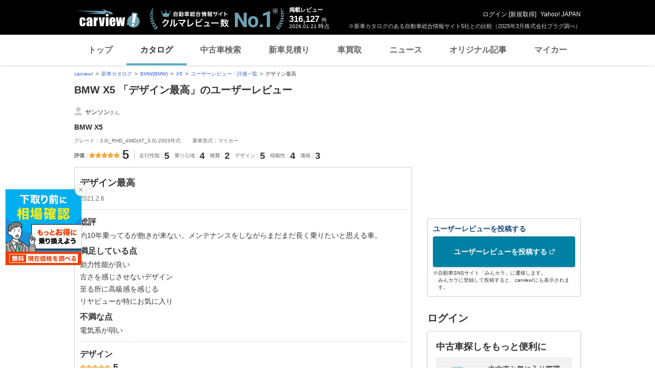

--- FILE ---
content_type: text/html;charset=UTF-8
request_url: https://carview.yahoo.co.jp/ncar/catalog/bmw/x5/urev/detail/275452/
body_size: 20969
content:
<!DOCTYPE html>
<html lang="ja">
<head>
    

    <script>
        var pageData = {
            ual: {
                opttype: 'pc',
                content_id : '',
                id_type : '',
                nopv : 'false',
                mtestid : null,
                ss_join_id : '',
                ss_join_id_type : ''
            },
            miffy: {
                bucket_id: null
            }
        };
        var TLDataContext = {
            ual: {
                pageview: {
                    opttype: 'pc',
                    content_id: '',
                    id_type: '',
                    nopv: 'false',
                    mtestid: null,
                    ss_join_id: '',
                    ss_join_id_type: ''
                }
            }
        };
    </script>
    
<script async src="https://s.yimg.jp/images/ds/managed/1/managed-ual.min.js?tk=7ded0efc-cf54-4c85-a4cc-7441b2c52745&service=carview"></script>


    
    <!-- Google Tag Manager -->
    <script>(function(w,d,s,l,i){w[l]=w[l]||[];w[l].push({'gtm.start':
    new Date().getTime(),event:'gtm.js'});var f=d.getElementsByTagName(s)[0],
    j=d.createElement(s),dl=l!='dataLayer'?'&l='+l:'';j.async=true;j.src=
    'https://www.googletagmanager.com/gtm.js?id='+i+dl;f.parentNode.insertBefore(j,f);
    })(window,document,'script','dataLayer','GTM-KH268M2Z');</script>
    <!-- End Google Tag Manager -->


    <meta http-equiv="Content-Type" content="text/html; charset=utf-8">
    <meta http-equiv="Content-Style-Type" content="text/css">
    <meta http-equiv="Content-Script-Type" content="text/javascript">
    <title>『デザイン最高』 BMW X5 ヤンソンさんのレビュー</title>
    <meta name="description"
          content="『デザイン最高』 BMW X5 ヤンソンさんのレビュー・評価。BMW X5 の口コミ、評価やレビューを確認できます。-LINEヤフーが運営する自動車総合情報サイト【carview!】">
    <meta name="keywords" content="カタログ,自動車,車,クルマ,新車情報,新車,Yahoo!,ヤフー,carview!,carview,カービュー,LINEヤフー">
    <link rel="canonical" href="https://carview.yahoo.co.jp/ncar/catalog/bmw/x5/urev/detail/275452/"/>
    <link rel="shortcut icon" href="https://s.yimg.jp/images/carview/pc/images/cmn/favicon.ico">

    <link href="https://s.yimg.jp/images/autos/lrec/css/lv2/yautNcarCatalog_v2.css?v=20240301" rel="stylesheet" type="text/css" media="all">
    <link href="https://s.yimg.jp/images/carview/pc/css/cmn.css?v=20231201" rel="stylesheet" type="text/css" media="all">
    <link href="https://s.yimg.jp/images/carview/pc/css/ai_floating_bnr.css" rel="stylesheet" type="text/css" media="all">
    <link href="https://s.yimg.jp/images/carview/common/css/slick.css" rel="stylesheet" type="text/css">
    <link href="https://s.yimg.jp/images/carview/common/fonts/iconfont.woff" rel="preload"  as="font" type="font/woff" crossorigin>
    <link href="https://s.yimg.jp/yui/jp/mh/pc/1.0.0/css/std.css" rel="stylesheet" type="text/css" media="all">
    <script src="https://s.yimg.jp/images/autos/lrec/js/src/yj_comparepopup.js" type="text/javascript"></script>
    <script src="https://yads.c.yimg.jp/js/yads-async.js"></script>
    
    <script async src="https://s.yimg.jp/images/ds/yas/ya-1.6.2.min.js"></script>
    <script>
        var mtestid = null;
        window.yacmds = window.yacmds || [];
        window.ya = window.ya || function(){yacmds.push(arguments)};
        ya('init', '240050dcb53945e1bdd723346b774ab8', 'cb362952-cae3-4035-be8a-af979a5a9978');
        ya('hit', 'pageview,webPerformance', {
            mtestid: mtestid
        });
        window.addEventListener('pageshow', (event) => {
            if (event.persisted === true) {
                ya('hit', 'pageview,webPerformance', {
                    mtestid: mtestid
                });
            }
        });
    </script>


    <!--SNS共有設定/-->
    
    <meta property="og:title" content="『デザイン最高』 BMW X5 ヤンソンさんのレビュー">
    <meta property="og:description" content="『デザイン最高』 BMW X5 ヤンソンさんのレビュー・評価。BMW X5 の口コミ、評価やレビューを確認できます。-LINEヤフーが運営する自動車総合情報サイト【carview!】">
    <meta property="og:url" content="https://carview.yahoo.co.jp/ncar/catalog/bmw/x5/urev/detail/275452/">
    <meta property="og:image" content="https://autos-pctr.c.yimg.jp/[base64]">
    <meta property="og:type" content="article">
    <meta property="og:site_name" content="新車・中古車の自動車総合情報サイト【carview!】">
    

    <!--/SNS共有設定-->
    <meta name="_csrf_mota" content="AqKicGkBSe31mCnkUhtsenmi15l99jwAKtV3vN7u5sbK298qdRTKrNT9lZ2oTKktKg3XKoArFpmrx-35ys35hvBSE7ZHEJZOItglGturMXwLJEthcdzgesCyj4ExYmgUUBpOeb8q">
</head>

<body class="yj990 carview-catalog">


<!-- Google Tag Manager (noscript) -->
<noscript>
    <iframe src="https://www.googletagmanager.com/ns.html?id=GTM-KH268M2Z"
                  height="0" width="0" style="display:none;visibility:hidden"></iframe>
</noscript>
<!-- End Google Tag Manager (noscript) -->


<!-- GoogleAnalytics/ -->

<script>
    (function(i,s,o,g,r,a,m){i['GoogleAnalyticsObject']=r;i[r]=i[r]||function(){
        (i[r].q=i[r].q||[]).push(arguments)},i[r].l=1*new Date();a=s.createElement(o),
        m=s.getElementsByTagName(o)[0];a.async=1;a.src=g;m.parentNode.insertBefore(a,m)
    })(window,document,'script','//www.google-analytics.com/analytics.js','ga');

    ga('create', 'UA-50879924-3', 'carview.yahoo.co.jp');
    ga('send', 'pageview');

    window.addEventListener('pageshow', (event) => {
        if (event.persisted === true) {
            ga('send', 'pageview');
        }
    });
</script>

<!-- GA4 -->
<script async src="https://www.googletagmanager.com/gtag/js?id=G-LKP6YGDEPH"></script>
<script>
    window.dataLayer = window.dataLayer || [];
    function gtag(){dataLayer.push(arguments);}
    gtag('js', new Date());

    gtag('config', 'G-LKP6YGDEPH', {
        'cookie_domain': window.location.hostname
    });

    window.addEventListener('pageshow', (event) => {
        if (event.persisted === true) {
            gtag('event', 'page_view');
        }
    });
</script>


<!-- /GoogleAnalytics -->

<div id="wr950">
    <div id="wrc">

        <!-- header/ -->
        <div id="header">
    <span class="yjGuid"><a name="yjPagetop" id="yjPagetop"></a><img src="https://s.yimg.jp/yui/jp/tmpl/1.1.0/audionav.gif" width="1" height="1" alt="このページの先頭です"></span>
    <span class="yjSkip"><a href="#yjContentsStart"><img src="https://s.yimg.jp/yui/jp/tmpl/1.1.0/audionav.gif" alt="このページの本文へ" width="1" height="1" ></a></span>

    <div id="sh"><!--CustomLogger #sh-->
        <div class="header_common--wrapper">
            <div class="header_common">
                
                
                    <p class="header_common--logo">
                        
                        <a href="https://carview.yahoo.co.jp/">
                        
                        <img src="https://s.yimg.jp/images/carview/common/images/svg/logo_carview_white_large.svg" alt="carview!" width="130" height="36">
                        
                        </a>
                        
                    </p>
                
                
                    <div class="header_common--review_appeal">
                        <img src="https://s.yimg.jp/images/carview/pc/images/cmn/header_car-review_no1.png" alt="自動車総合情報サイト クルマレビュー数 No.1" width="262" height="42">
                        <div class="header_common--review_appeal--note">※新車カタログのある自動車総合情報サイト5社との比較（2025年3月株式会社プラグ調べ）</div>
                    </div>
                    <div class="header_common--review_number">
                        <div class="header_common--review_number--ttl">掲載レビュー</div>
                        <div class="header_common--review_number--count"><a href="https://carview.yahoo.co.jp/ncar/catalog/" data-cl-params="_cl_link:rvwlnk;"><p>316,127</p><div class="size_small">件</div></a></div>
                        <div class="header_common--review_number--time"><time>2026.01.21</time>時点</div>
                    </div>
                    <div class="header_common--user_info">
                        <div class="header_common--user_info--name"><a href="https://login.yahoo.co.jp/config/login?.src=auto&amp;.done=https%3A%2F%2Fcarview.yahoo.co.jp%2Fncar%2Fcatalog%2Fbmw%2Fx5%2Furev%2Fdetail%2F275452%2F">ログイン</a> [<a href="https://account.edit.yahoo.co.jp/registration?.src=www&amp;.done=https%3A%2F%2Fcarview.yahoo.co.jp%2Fncar%2Fcatalog%2Fbmw%2Fx5%2Furev%2Fdetail%2F275452%2F">新規取得</a>]</div>
                        
                        <div class="header_common--user_info--ylogo"><a href="https://www.yahoo.co.jp/">Yahoo! JAPAN</a></div>
                    </div>
                
            </div>
        </div>
    </div><!--ULT /#sh-->

    
        <div id="h_nav"><!--ULT #h_nav-->
            <div class="global_nav_wrapper">
                <nav class="global_nav">
                    <a class="global_nav--item" data-cl-params="_cl_link:top;" href="https://carview.yahoo.co.jp/" data-cl_cl_index="1">トップ</a>
                    <a class="global_nav--item is-current" data-cl-params="_cl_link:ctl;" href="https://carview.yahoo.co.jp/ncar/catalog/" data-cl_cl_index="2">カタログ</a>
                    <a class="global_nav--item" data-cl-params="_cl_link:ucr;" href="https://ucar.carview.yahoo.co.jp/" data-cl_cl_index="3">中古車検索</a>
                    <a class="global_nav--item" data-cl-params="_cl_link:estm;" href="https://carviewform.yahoo.co.jp/newcar/?utm_source=carview&amp;utm_medium=referral&amp;utm_campaign=cv_glonavi_pc&amp;src=cv_glonavi_pc" data-cl_cl_index="4">新車見積り</a>
                    <a class="global_nav--item" data-cl-params="_cl_link:asmt;" href="https://kaitori.carview.co.jp/?src=yahooautos_kaitori_glonavi_pc" data-cl_cl_index="5">車買取</a>
                    <a class="global_nav--item" data-cl-params="_cl_link:news;" href="https://carview.yahoo.co.jp/news/" data-cl_cl_index="6">ニュース</a>
                    <a class="global_nav--item" data-cl-params="_cl_link:art;" href="https://carview.yahoo.co.jp/article/" data-cl_cl_index="7">オリジナル記事</a>
                    <a class="global_nav--item" data-cl-params="_cl_link:myc;" href="https://mycar.yahoo.co.jp/" data-cl_cl_index="8">マイカー</a>
                </nav>
            </div>

        </div><!--ULT /#h_nav-->
    
</div><!--/#header-->

        <!--/header-->

        <div id="emg">
            <script defer src="https://s.yimg.jp/images/templa/mhdemg/v2/templa.min.js"></script>
<script>
    window.addEventListener('DOMContentLoaded', function () {
        if (typeof YAHOO !== 'undefined' && typeof YAHOO.JP !== 'undefined' && typeof YAHOO.JP.templa.EMG !== 'undefined' && typeof YAHOO.JP.templa.EMG.load !== 'undefined') {
            YAHOO.JP.templa.EMG.load({
                device_id: 'pc',
                disable_emg1: false,
                disable_emg2: false,
                disable_emg3: false
            });
        }
    }, false);
</script>
<div id="TEMPLA_EMG"></div>
        </div>

        <!-- NO JS/ -->
        
    <noscript>
        <div class="jsOff">
            <p>現在JavaScriptが無効になっています。carview!のすべての機能を利用するためには、JavaScriptの設定を有効にしてください。<br />
                JavaScriptの設定を変更する方法は<a href="https://support.yahoo-net.jp/noscript">こちら</a>。</p>
        </div>
    </noscript>

        <!-- /NO JS -->

        <div id="sclR">
            <div id="bclst"><!--CustomLogger #bclst-->
    <div id="yjContentsHeader">
        <div id="yjBreadcrumbs" class="breadcrumbs"><!--/#yjBreadcrumbs-->
            <ul>
                <li><a href="/">carview!</a></li>
                
                    
                    
                        <li><a href="/ncar/catalog/">新車カタログ</a></li>
                    
                    
                    
                
                    
                    
                        <li><a href="/ncar/catalog/bmw/">BMW(BMW)</a></li>
                    
                    
                    
                
                    
                    
                        <li><a href="/ncar/catalog/bmw/x5/">X5</a></li>
                    
                    
                    
                
                    
                    
                        <li><a href="/ncar/catalog/bmw/x5/urev/">ユーザーレビュー・評価一覧</a></li>
                    
                    
                    
                
                    
                    
                    
                    
                        <li>デザイン最高</li>
                    
                
            </ul>
        </div><!--/#yjBreadcrumbs-->
    </div><!--/#yjContentsHeader-->
</div><!--CustomLogger /#bclst-->

            <div id="mn">
                <div id="mnc">

                    <!-- review detail -->
                    <div class="ttl--cover_box">
                        <h1 id="model-top" class="ttl--page">
                            <span class="ttl--page--main_txt">BMW X5 「デザイン最高」のユーザーレビュー</span>
                        </h1>
                    </div>

                    <!-- YDNTEXT -->
                    <div class="adANEMOS">
                        <div id="ad-text-two-row"></div>
                    </div>
                    <!-- YDNTEXT -->

                    <!-- ユーザーレビュー詳細/ -->
                    <div class="review_detail">
                        <div class="review_detail--article">
                            <div class="review_detail--article--car_info">
                                <p class="review_detail--article--car_info--user">
                                    <span class="review_detail--article--car_info--user--icon">
                                        <img src="https://s.yimg.jp/images/carview/pc/images/cmn/svg/ico_user.svg" width="16" height="16" alt="ヤンソン">
                                    </span>
                                    <span class="review_detail--article--car_info--user--name">
                                        <span class="size_large txt_strong">ヤンソン</span>さん
                                    </span>
                                </p>
                                <p class="review_detail--article--car_info--car_name">BMW X5</p>
                                <p class="review_detail--article--car_info--grade">
                                    グレード：3.0i_RHD_4WD(AT_3.0)
                                     2003年式
                                </p>
                                <p class="review_detail--article--car_info--type">乗車形式：マイカー</p>
                            </div>

                            <div class="review_detail--article--eval">
                                <div class="review_detail--article--eval--head">
                                    <dl class="review_detail--article--eval--box review_detail--article--eval--box-total">
                                        <dt class="review_detail--article--eval--box--ttl">評価</dt>
                                        <dd class="review_detail--article--eval--box--body">
                                            <p class="star_rate">
                                                <span class="star_symbol--five rate5"></span>
                                                <span class="star_symbol--score">5</span>
                                            </p>
                                        </dd>
                                    </dl>
                                </div>
                                <div class="review_detail--article--eval--body">
                                    <dl class="review_detail--article--eval--box">
                                        <dt class="review_detail--article--eval--box--ttl">走行性能</dt>
                                        <dd class="review_detail--article--eval--box--body">5</dd>
                                    </dl>
                                    <dl class="review_detail--article--eval--box">
                                        <dt class="review_detail--article--eval--box--ttl">乗り心地</dt>
                                        <dd class="review_detail--article--eval--box--body">4</dd>
                                    </dl>
                                    <dl class="review_detail--article--eval--box">
                                        <dt class="review_detail--article--eval--box--ttl">燃費</dt>
                                        <dd class="review_detail--article--eval--box--body">2</dd>
                                    </dl>
                                    <dl class="review_detail--article--eval--box">
                                        <dt class="review_detail--article--eval--box--ttl">デザイン</dt>
                                        <dd class="review_detail--article--eval--box--body">5</dd>
                                    </dl>
                                    <dl class="review_detail--article--eval--box">
                                        <dt class="review_detail--article--eval--box--ttl">積載性</dt>
                                        <dd class="review_detail--article--eval--box--body">4</dd>
                                    </dl>
                                    <dl class="review_detail--article--eval--box">
                                        <dt class="review_detail--article--eval--box--ttl">価格</dt>
                                        <dd class="review_detail--article--eval--box--body">3</dd>
                                    </dl>
                                </div>
                            </div>

                            <div class="review_detail--article--main">
                                <p class="review_detail--article--main--ttl">デザイン最高</p>
                                <p class="review_detail--article--main--post">
                                    <span class="review_detail--article--main--post--day">2021.2.6</span>
                                </p>
                                <dl class="review_detail--article--main--txt">
                                    <dt class="review_detail--article--main--txt--ttl">総評</dt>
                                    <dd class="review_detail--article--main--txt--body">約10年乗ってるが飽きが来ない。メンテナンスをしながらまだまだ長く乗りたいと思える車。</dd>
                                    <dt class="review_detail--article--main--txt--ttl">満足している点</dt>
                                    <dd class="review_detail--article--main--txt--body">動力性能が良い<br/>古さを感じさせないデザイン<br/>至る所に高級感を感じる<br/>リヤビューが特にお気に入り</dd>
                                    <dt class="review_detail--article--main--txt--ttl">不満な点</dt>
                                    <dd class="review_detail--article--main--txt--body">電気系が弱い</dd>
                                </dl>
                                <dl class="review_detail--article--main--txt">
                                    <dt class="review_detail--article--main--txt--ttl">デザイン</dt>
                                    <dd class="review_detail--article--main--txt--body">
                                        <p class="star_rate">
                                            <span class="star_symbol--five rate5"></span>
                                            <span class="star_symbol--score">5</span>
                                        </p>
                                    </dd>
                                    <dd class="review_detail--article--main--txt--body">高級感と威圧感がある。<br/>リヤビューが最高</dd>
                                    <dt class="review_detail--article--main--txt--ttl">走行性能</dt>
                                    <dd class="review_detail--article--main--txt--body">
                                        <p class="star_rate">
                                            <span class="star_symbol--five rate5"></span>
                                            <span class="star_symbol--score">5</span>
                                        </p>
                                    </dd>
                                    <dd class="review_detail--article--main--txt--body">3.0でも申し分ない走り。デフォルトでキャンバーのついた足回りと極太タイヤでコーナリングもバッチリ</dd>
                                    <dt class="review_detail--article--main--txt--ttl">乗り心地</dt>
                                    <dd class="review_detail--article--main--txt--body">
                                        <p class="star_rate">
                                            <span class="star_symbol--five rate4"></span>
                                            <span class="star_symbol--score">4</span>
                                        </p>
                                    </dd>
                                    <dd class="review_detail--article--main--txt--body">硬い。スポーツPKGだからなのかは分からないが。好みが分かれるでしょう。</dd>
                                    <dt class="review_detail--article--main--txt--ttl">積載性</dt>
                                    <dd class="review_detail--article--main--txt--body">
                                        <p class="star_rate">
                                            <span class="star_symbol--five rate4"></span>
                                            <span class="star_symbol--score">4</span>
                                        </p>
                                    </dd>
                                    <dd class="review_detail--article--main--txt--body">ゴルフバッグ4つを積める荷室&amp;後席倒せば大きな家具も入っちゃいます。</dd>
                                    <dt class="review_detail--article--main--txt--ttl">燃費</dt>
                                    <dd class="review_detail--article--main--txt--body">
                                        <p class="star_rate">
                                            <span class="star_symbol--five rate2"></span>
                                            <span class="star_symbol--score">2</span>
                                        </p>
                                    </dd>
                                    <dd class="review_detail--article--main--txt--body">平均燃費5.7km/L こんなもんでしょう。</dd>
                                    <dt class="review_detail--article--main--txt--ttl">価格</dt>
                                    <dd class="review_detail--article--main--txt--body">
                                        <p class="star_rate">
                                            <span class="star_symbol--five rate3"></span>
                                            <span class="star_symbol--score">3</span>
                                        </p>
                                    </dd>
                                    <dd class="review_detail--article--main--txt--body">安くはないがそれ相応にいい車と思う。</dd>
                                    <dt class="review_detail--article--main--txt--ttl">故障経験</dt>
                                    <dd class="review_detail--article--main--txt--body">パワーウィンドウ落ち<br/>エンジンオイルにじみ<br/>イグニッションコイル1本死亡<br/>冷却水漏れ<br/>ウォッシャータンク割れ<br/>ドライブシャフト切れ</dd>
                                </dl>
                                <!-- 違反報告/ -->
                                <div id="viorpt"><!--CustomLogger #viorpt-->
                                    <div class="review_violation_report">
                                        <p class="review_violation_report--txt">下記のリンクから「みんカラ」に遷移して、違反報告ができます。</p>
                                        <p class="review_violation_report--txt"><a href="https://minkara.carview.co.jp/help/customer/" target="_blank" rel="noopener">「みんカラ」から、違反報告をする</a></p>
                                    </div>
                                </div><!--CustomLogger /#viorpt-->
                                <!-- /違反報告 -->
                            </div>
                        </div>
                        <!-- 前次ページャ/ -->
                        <div id="bot_pg"><!--CustomLogger #bot_pg-->
                            <div class="review_swicher">
                                <a href="/ncar/catalog/bmw/x5/urev/detail/275287/" class="review_swicher--btn review_swicher-prev" data-cl-params="_cl_link:pgpr;_cl_position:0">前のレビュー</a>
                                <a href="/ncar/catalog/bmw/x5/urev/detail/275772/" class="review_swicher--btn review_swicher-next" data-cl-params="_cl_link:pgne;_cl_position:0">次のレビュー</a>
                            </div>
                        </div><!-- CustomLogger /#bot_pg -->
                        <!-- /前次ページャ -->
                        <!-- / -->
                        <div id="bot_revw"><!--CustomLogger #bot_revw-->
                            <div class="back-to-prev__block size_12"><a href="/ncar/catalog/bmw/x5/urev/">BMW X5 のユーザーレビュー・評価一覧のページに戻る</a></div>
                        </div><!--CustomLogger /#bot_revw-->
                        <!-- / -->
                    </div>
                    <!-- /ユーザーレビュー詳細 -->

                    <div id="rvwdtlpg"><!--CustomLogger #rvwdtlpg-->
                        

    <div class="ttl--cover_box">
        
        <h2 id="model-top" class="ttl--page">
            <span class="ttl--page--main_txt" >
                <a href="/ncar/catalog/bmw/x5/"
                   data-ga-category="lnk_catalog_ncar_mdltxt"
                   data-ga-action="click_pc_rvwdtl_btm"
                   data-ga-label="catalog_bmw_x5"
                   data-ya-category="pc_click_ncar_mdltxt"
                   data-ya-name="pc_click_ncar_mdltxt_rvwdtl_btm_bmw_x5"
                   onclick="CvAnalytics.prototype.clickEvent(this);"
                   data-cl-params="_cl_link:mdllnk_txt;">BMW X5 </a>
            </span>
        </h2>
        <!----- マイカー登録モーダル展開ボタン ----->
        
        
        
        <a href="https://login.yahoo.co.jp/config/login?.src=auto&amp;.done=https%3A%2F%2Fmycar.yahoo.co.jp%2Fregister%2F%3Ffrom%3Dcatalog%26brandid%3D23%26modelid%3D3286"
           class="ttl--cover_box--fv_btn btn--favorite active"
           role="button"
           data-ga-category="btn_catalog_ncar_fvrt"
           data-ga-action="click_pc_rvwdtl_btm"
           data-ga-label="catalog_bmw_x5"
           data-ya-category="pc_click_ncar_fvrt"
           data-ya-name="pc_click_ncar_fvrt_rvwdtl_btm_bmw_x5"
           onclick="CvAnalytics.prototype.clickEvent(this);"
           data-cl-params="_cl_link:mycarbtn;">
            <span class="ico_favorite"></span><span class="btn_txt">マイカー登録</span>
        </a>
        <!----- /マイカー登録モーダル展開ボタン ----->
    </div>

    <!-- 車種タイトル/ -->
    <!-- 車両共通ヘッダー/ -->
    <div class="common_explanation">
        <div class="common_explanation--box">
            <div class="common_explanation--box--photo">
                <img src="https://autos-pctr.c.yimg.jp/[base64]" alt="BMW X5 新型・現行モデル" >
            </div>

            <!-- 車種価格表示部分/ -->
            <ul class="common_explanation--box--price">
                
                
                    <li class="common_explanation--box--price--innr">
                        <dl class="common_explanation--box--price--innr--content">
    <dt class="common_explanation--box--price--innr--content--ttl">新車価格<small>（税込）</small></dt>
    <dd class="common_explanation--box--price--innr--content--body">
        <div class="common_explanation--box--price--innr--content--body--price_txt">
            
            
            
            
            
            
                <span class="common_explanation--box--price--innr--content--body--price_txt--num col_red"><span class="size_large">1356</span><span class="size_small">.0</span></span>
                <span class="common_explanation--box--price--innr--content--body--price_txt--txt">万円</span>
                <span class="common_explanation--box--price--innr--content--body--price_txt--connect"><span class="size_large">〜</span></span>
                <span class="common_explanation--box--price--innr--content--body--price_txt--num col_red"><span class="size_large">1660</span><span class="size_small">.0</span></span>
                <span class="common_explanation--box--price--innr--content--body--price_txt--txt">万円</span>
            
        </div>
    </dd>
</dl>

<div class="common_explanation--box--price--innr--btn">
    
        
        <a href="javascript:;"
           class="btn--conversion size_full with_free"
           role="button"
           data-ga-category="btn_catalog_ncar_estmt"
           data-ga-action="click_pc_rvwdtl_btm"
           data-ga-label="catalog_bmw_x5"
           data-ya-category="pc_click_ncar_estmt"
           data-ya-name="pc_click_ncar_estmt_rvwdtl_btm_bmw_x5"
           onclick="CvAnalytics.prototype.clickEvent(this);estimatePost()"
           data-cl-params="_cl_link:ncarestm;">
            <span class="btn_txt">新車見積もりスタート</span>
        </a>
    
    
</div>
                    </li>
                    <li class="common_explanation--box--price--innr">
                        <dl class="common_explanation--box--price--innr--content">
    <dt class="common_explanation--box--price--innr--content--ttl">中古車本体価格</dt>
    <dd class="common_explanation--box--price--innr--content--body">
        
        
        
            <div class="common_explanation--box--price--innr--content--body--price_txt">
                <span class="common_explanation--box--price--innr--content--body--price_txt--num">89<span class="size_small">.6</span></span>
                <span class="common_explanation--box--price--innr--content--body--price_txt--txt">万円</span>
                <span class="common_explanation--box--price--innr--content--body--price_txt--connect">〜</span>
                <span class="common_explanation--box--price--innr--content--body--price_txt--num">1260<span class="size_small">.0</span></span>
                <span class="common_explanation--box--price--innr--content--body--price_txt--txt">万円</span>
            </div>
        
    </dd>
</dl>
<div class="common_explanation--box--price--innr--btn">
    <a href="https://ucar.carview.yahoo.co.jp/model/bmw/x5/"
       class="btn--used size_full"
       role="button"
       data-ga-category="btn_catalog_ncar_ucrsrch"
       data-ga-action="click_pc_rvwdtl_btm"
       data-ga-label="catalog_bmw_x5"
       data-ya-category="pc_click_ncar_ucrsrch"
       data-ya-name="pc_click_ncar_ucrsrch_rvwdtl_btm_bmw_x5"
       onclick="CvAnalytics.prototype.clickEvent(this);"
       data-cl-params="_cl_link:ucr_btn;">
        <span class="btn_txt">中古車を検索</span>
    </a>
</div>

                    </li>
                
                
            </ul>
            <!-- /車種価格表示部分 -->
        </div>
        <dl class="model_simple_explanation--price_info--price">
    <div class="common_explanation--kaitori_link">
        <a data-ga-category="lnk_catalog_ncar_ktr"
           data-ga-action="click_pc_rvwdtl_btm"
           data-ga-label="catalog_bmw_x5"
           data-ya-category="pc_click_ncar_ktr"
           data-ya-name="pc_click_ncar_ktr_rvwdtl_btm_bmw_x5"
           onclick="CvAnalytics.prototype.clickEvent(this);"
           data-cl-params="_cl_link:asmt_lnk;"
           class="link_arw link_arw-left"
           href="https://kaitori.carview.co.jp/souba/bmw/x5/?src=yahooautos_catalog_modeltoptext">X5の車買取相場を調べる</a>
    </div>
</dl>
    </div>

    <script type="text/javascript">
        function estimatePost(){
            event.preventDefault();
            var recUrl = "https://carviewform.yahoo.co.jp/newcar/bmw/x5/";
            var param = "?utm_source=carview&utm_medium=referral&utm_campaign=cv_catalog_btn_bmw_x5_pc";
            var src = "&src=cv_catalog_btn_bmw_x5_pc";
            window.open(recUrl + param + src);
        }
        function estimatePostEnter(){
            if(window.event.keyCode == 13){
                estimatePost();
                return false;
            }
        }
    </script>


                    </div>

                    <!--追加モジュールリスト-->
                    
                        <!--関連モデルリスト-->
                        <div id="rltd_mdl"><!--CustomLogger #rltd_mdl-->
    <div class="p-section_catalog">
        <h2 class="ttl--section"><span class="ttl--section--main_txt">X5を見た人はこんな車と比較しています</span></h2>
        <div class="p-list_landscape p-list_landscape-col3">
            <div class="p-list_landscape--item--wrap js-slider_common_col3-decimals">
                <div class="p-list_landscape--item">
                    <a href="/ncar/catalog/suzuki/jimny/" class="p-list_landscape--item--link">
                        <div class="p-list_landscape--item--img">
                            <img src="https://autos-pctr.c.yimg.jp/[base64]" width="179" height="111" alt="車種" loading="lazy">
                        </div>
                        <p class="p-list_landscape--item--heading">スズキ ジムニー</p>
                    </a>
                </div>
                <div class="p-list_landscape--item">
                    <a href="/ncar/catalog/toyota/raize/" class="p-list_landscape--item--link">
                        <div class="p-list_landscape--item--img">
                            <img src="https://autos-pctr.c.yimg.jp/[base64]" width="179" height="111" alt="車種" loading="lazy">
                        </div>
                        <p class="p-list_landscape--item--heading">トヨタ ライズ</p>
                    </a>
                </div>
                <div class="p-list_landscape--item">
                    <a href="/ncar/catalog/suzuki/hustler/" class="p-list_landscape--item--link">
                        <div class="p-list_landscape--item--img">
                            <img src="https://autos-pctr.c.yimg.jp/[base64]" width="179" height="111" alt="車種" loading="lazy">
                        </div>
                        <p class="p-list_landscape--item--heading">スズキ ハスラー</p>
                    </a>
                </div>
                <div class="p-list_landscape--item">
                    <a href="/ncar/catalog/honda/vezel/" class="p-list_landscape--item--link">
                        <div class="p-list_landscape--item--img">
                            <img src="https://autos-pctr.c.yimg.jp/[base64]" width="179" height="111" alt="車種" loading="lazy">
                        </div>
                        <p class="p-list_landscape--item--heading">ホンダ ヴェゼル</p>
                    </a>
                </div>
                <div class="p-list_landscape--item">
                    <a href="/ncar/catalog/subaru/forester/" class="p-list_landscape--item--link">
                        <div class="p-list_landscape--item--img">
                            <img src="https://autos-pctr.c.yimg.jp/[base64]" width="179" height="111" alt="車種" loading="lazy">
                        </div>
                        <p class="p-list_landscape--item--heading">スバル フォレスター</p>
                    </a>
                </div>
                <div class="p-list_landscape--item">
                    <a href="/ncar/catalog/nissan/x-trail/" class="p-list_landscape--item--link">
                        <div class="p-list_landscape--item--img">
                            <img src="https://autos-pctr.c.yimg.jp/[base64]" width="179" height="111" alt="車種" loading="lazy">
                        </div>
                        <p class="p-list_landscape--item--heading">日産 エクストレイル</p>
                    </a>
                </div>
                <div class="p-list_landscape--item">
                    <a href="/ncar/catalog/mazda/cx-5/" class="p-list_landscape--item--link">
                        <div class="p-list_landscape--item--img">
                            <img src="https://autos-pctr.c.yimg.jp/[base64]" width="179" height="111" alt="車種" loading="lazy">
                        </div>
                        <p class="p-list_landscape--item--heading">マツダ CX-5</p>
                    </a>
                </div>
                <div class="p-list_landscape--item">
                    <a href="/ncar/catalog/toyota/rav4/" class="p-list_landscape--item--link">
                        <div class="p-list_landscape--item--img">
                            <img src="https://autos-pctr.c.yimg.jp/[base64]" width="179" height="111" alt="車種" loading="lazy">
                        </div>
                        <p class="p-list_landscape--item--heading">トヨタ RAV4</p>
                    </a>
                </div>
                <div class="p-list_landscape--item">
                    <a href="/ncar/catalog/toyota/harrier_hybrid/" class="p-list_landscape--item--link">
                        <div class="p-list_landscape--item--img">
                            <img src="https://autos-pctr.c.yimg.jp/[base64]" width="179" height="111" alt="車種" loading="lazy">
                        </div>
                        <p class="p-list_landscape--item--heading">トヨタ ハリアーハイブリッド</p>
                    </a>
                </div>
                <div class="p-list_landscape--item">
                    <a href="/ncar/catalog/toyota/landcruiser_300/" class="p-list_landscape--item--link">
                        <div class="p-list_landscape--item--img">
                            <img src="https://autos-pctr.c.yimg.jp/[base64]" width="179" height="111" alt="車種" loading="lazy">
                        </div>
                        <p class="p-list_landscape--item--heading">トヨタ ランドクルーザー300</p>
                    </a>
                </div>
                <div class="p-list_landscape--item">
                    <a href="/ncar/catalog/toyota/yaris_cross/" class="p-list_landscape--item--link">
                        <div class="p-list_landscape--item--img">
                            <img src="https://autos-pctr.c.yimg.jp/[base64]" width="179" height="111" alt="車種" loading="lazy">
                        </div>
                        <p class="p-list_landscape--item--heading">トヨタ ヤリスクロス</p>
                    </a>
                </div>
                <div class="p-list_landscape--item">
                    <a href="/ncar/catalog/suzuki/xbee/" class="p-list_landscape--item--link">
                        <div class="p-list_landscape--item--img">
                            <img src="https://autos-pctr.c.yimg.jp/[base64]" width="179" height="111" alt="車種" loading="lazy">
                        </div>
                        <p class="p-list_landscape--item--heading">スズキ クロスビー</p>
                    </a>
                </div>
            </div>
        </div>
    </div>
</div>
                    
                    <!--もっと詳しく-->
                    <div id="rltinf"><!--CustomLogger #rltinf-->
    <div class="link_collection p-section_catalog">
        <h2 class="ttl--section"><span class="ttl--section--main_txt">BMW X5 についてもっと詳しく</span></h2>
        <div class="link_collection--wrapper">
            <div class="link_collection--inner">
                <dl class="link_collection--box">
                    <dt class="link_collection--box--ttl">知る</dt>
                    <dd class="link_collection--box--body">
                        <ul class="link_collection--item--wrap">
                            <li class="link_collection--item"><a href="/ncar/catalog/bmw/x5/FMC004-MC007/">X5の最新モデルの情報を見る</a></li>
                            <li class="link_collection--item"><a href="/ncar/catalog/bmw/x5/urev/">X5のユーザーレビューを見る</a></li>
                            <li class="link_collection--item"><a href="/ncar/catalog/bmw/x5/erev/">X5の専門家レビューを見る</a></li>
                            <li class="link_collection--item"><a href="/ncar/catalog/bmw/x5/photo_official/">X5の公式画像を見る</a></li>
                            <li class="link_collection--item"><a href="/ncar/catalog/bmw/x5/photo_user/">X5のユーザー画像を見る</a></li>
                            <li class="link_collection--item"><a href="/ncar/catalog/bmw/x5/chiebukuro_all/">X5のみんなの質問を見る</a></li>
                            <li class="link_collection--item"><a href="/news/list/bmw/x5/">X5の関連ニュースを見る</a></li>
                            <li class="link_collection--item"><a href="/article/list/bmw/x5/">X5の関連記事を見る</a></li>
                        </ul>
                    </dd>
                </dl>
            </div>
            <div class="link_collection--inner">
                <dl class="link_collection--box">
                    <dt class="link_collection--box--ttl">買う・売る</dt>
                    <dd class="link_collection--box--body">
                        <ul class="link_collection--item--wrap">
                            
                                <li class="link_collection--item"><a href="https://ucar.carview.yahoo.co.jp/model/bmw/x5/">X5の中古車情報を見る</a></li>
                            
                            <li class="link_collection--item"><a href="https://ucar.carview.yahoo.co.jp/model/bmw/x5/kakaku/year/">X5の中古車相場情報を見る</a></li>
                            
                                <li class="link_collection--item"><a href="https://carviewform.yahoo.co.jp/newcar/bmw/x5/">X5の新車見積りをする</a></li>
                            
                            <li class="link_collection--item"><a href="/kaitori/souba/bmw/x5/?src=yahooautos_catalog_modelfttext">X5の買取相場を調べる</a></li>
                        </ul>
                    </dd>
                </dl>
                <dl class="link_collection--box">
                    <dt class="link_collection--box--ttl">似たタイプの車種を探す</dt>
                    <dd class="link_collection--box--body">
                        <ul class="link_collection--item--wrap">
                            <li class="link_collection--item">
                                <a href="/ncar/catalog/type/suv/">SUV・クロカン</a>
                            </li>
                            <li class="link_collection--item">
                                <a href="/ncar/catalog/type/hybrid/">ハイブリッド</a>
                            </li>
                            <li class="link_collection--item">
                                <a href="/ncar/catalog/type/diesel/">ディーゼル車</a>
                            </li>
                        </ul>
                    </dd>
                </dl>
            </div>
        </div>
    </div>
</div>
                    <!-- 査定/ -->
                    <div class="apply_for_service_mod">
    <h2 class="ttl--section"><span class="ttl--section--main_txt">査定を依頼する</span></h2>
    <div class="apply_for_service_mod--contents">
        <!-- 査定依頼/ -->
        <div class="apply_for_service_mod--contents--inner">
            <div id="satei"><!--CustomLogger #satei-->
                <div class="assessment_common_main_mod">
                    <!-- 未ログイン時/ -->
                    <div id="kaitoriInfo" class="assessment_common_main_mod--head is-hidden">
                        <div class="assessment_common_main_mod--head--main is-hidden">
                            <h3 class="assessment_common_main_mod--head--main--ttl">あなたの愛車、今いくら？</h3>
                            <p class="assessment_common_main_mod--head--main--txt">
                                申込み<span class="txt_strong">最短3時間後</span>に<span class="txt_strong">最大20社</span>から<br>愛車の査定結果をWebでお知らせ！</p>
                            
                        </div>
                        <div class="assessment_common_main_mod--head--imgs is-hidden">
                            <img src="https://s.yimg.jp/images/carview/pc/images/cmn/mota-guidelist-flow_main.png"
                                 width="324" height="145" alt="あなたの愛車、今いくら？" loading="lazy">
                            
                        </div>
                    </div>
                    <div id="kaitoriNote"
                         class="assessment_common_main_mod--note is-hidden">※1：本サービスで実施のアンケートより （回答期間：2023年6月〜2024年5月）</div>
                    
                    <!-- /未ログイン時 -->
                    <!-- マイカー情報表示/ -->
                    <div id="userInfo" class="assessment_common_main_mod--head assessment_common_main_mod--head-mycar">
                        <div class="assessment_common_main_mod--head--main is-hidden">
                            <p id="userName" class="assessment_common_main_mod--head--main--name"></p>
                            <h3 id="modelName" class="assessment_common_main_mod--head--main--ttl"></h3>
                            <p class="assessment_common_main_mod--head--main--txt">
                                申込み<span class="txt_strong">最短3時間後</span>に<span class="txt_strong">最大20社</span>から<br>愛車の査定結果をWebでお知らせ！</p>
                            
                        </div>
                        <div class="assessment_common_main_mod--head--imgs is-hidden">
                            <img id="modelImage" width="300" height="186" alt="あなたの愛車いまいくら？" loading="lazy">
                        </div>
                    </div>
                    <!-- /マイカー情報表示 -->
                    <form class="assessment_common_main_mod--body">
                        <div class="assessment_common_main_mod--body--main">
                            <div class="assessment_common_main_mod--body--main--form">
                                <div class="assessment_common_main_mod--body--main--form--section">
                                    <div class="assessment_common_main_mod--body--main--form--section--ttl">メーカー</div>
                                    <div class="assessment_common_main_mod--body--main--form--section--body">
                                        <div class="assessment_common_main_mod--body--main--form--section--body--select--wrapper">
                                            <select class="assessment_common_main_mod--body--main--form--section--body--select"
                                                    name="ddlMaker" id="ddlMaker">
                                                <option value="" selected>メーカーを選択</option>
                                            </select>
                                        </div>
                                    </div>
                                </div>
                                <div class="assessment_common_main_mod--body--main--form--section">
                                    <div class="assessment_common_main_mod--body--main--form--section--ttl">モデル</div>
                                    <div class="assessment_common_main_mod--body--main--form--section--body">
                                        <div class="assessment_common_main_mod--body--main--form--section--body--select--wrapper">
                                            <select class="assessment_common_main_mod--body--main--form--section--body--select"
                                                    name="ddlModel" id="ddlModel">
                                                <option value="" selected>モデルを選択</option>
                                            </select>
                                        </div>
                                    </div>
                                </div>
                                <div class="assessment_common_main_mod--body--main--form--section">
                                    <div class="assessment_common_main_mod--body--main--form--section--ttl">年式</div>
                                    <div class="assessment_common_main_mod--body--main--form--section--body">
                                        <div class="assessment_common_main_mod--body--main--form--section--body--select--wrapper">
                                            <select class="assessment_common_main_mod--body--main--form--section--body--select"
                                                    name="ddlYear" id="ddlYear">
                                                <option value="" selected>年式を選択</option>
                                            </select>
                                        </div>
                                    </div>
                                </div>
                                <div class="assessment_common_main_mod--body--main--form--section">
                                    <div class="assessment_common_main_mod--body--main--form--section--ttl">走行距離</div>
                                    <div class="assessment_common_main_mod--body--main--form--section--body">
                                        <div class="assessment_common_main_mod--body--main--form--section--body--select--wrapper">
                                            <select class="assessment_common_main_mod--body--main--form--section--body--select"
                                                    name="ddlMileage" id="ddlMileage">
                                                <option value="" selected>走行距離を選択</option>
                                            </select>
                                        </div>
                                    </div>
                                </div>
                            </div>
                        </div>
                        <div class="assessment_common_main_mod--body--btns">
                            <button type="button" id="AssessmentSubmitButton"
                                    class="assessment_common_main_mod--body--btns--submit"
                                    data-cl-params="_cl_link:asmt_lnk;"
                                    data-ga-category="btn_catalog_ncar_ktr"
                                    data-ga-action="click_pc_rvwdtl"
                                    data-ga-label="catalog_bmw_x5"
                                    data-ya-category="pc_click_ncar_ktr"
                                    data-ya-name="pc_click_ncar_ktr_btn_tp"
                                    onclick="assessmentMainAnalytics(this);CvAnalytics.prototype.clickEvent(this)">見積りスタート</button>
                            <button type="button" id="AssessmentSubmitButtonMyCar"
                                    class="assessment_common_main_mod--body--btns--submit"
                                    data-cl-params="_cl_link:myc_asmt_lnk;"
                                    data-ga-category="btn_catalog_ncar_ktr"
                                    data-ga-action="click_pc_rvwdtl"
                                    data-ga-label="catalog_bmw_x5"
                                    data-ya-category="pc_click_ncar_ktr"
                                    data-ya-name="pc_click_ncar_ktr_btn_tp"
                                    onclick="assessmentMainAnalytics(this);CvAnalytics.prototype.clickEvent(this)"
                                    style="display: none;">見積りスタート</button>
                        </div>
                    </form>
                </div>
            </div><!--CustomLogger /#satei-->
        </div>
        <!-- /査定依頼 -->
    </div>
    <script>
        function assessmentMainAnalytics(element) {
            const assessmentCl = {
                _cl_module: 'satei',
                _cl_link: 'asmt_lnk',
                _cl_index: $(element).attr("data-cl_cl_index")
            };
            customLoggerCore.logView([{
                _cl_module: assessmentCl._cl_module,
                module_links: [{
                    _cl_link: assessmentCl._cl_link,
                    _cl_index: assessmentCl._cl_index
                }]
            }]);
            customLoggerCore.logClick(assessmentCl._cl_module, assessmentCl._cl_link, assessmentCl._cl_index);
        }
    </script>
</div>
                    <!-- 関連リンク(Yahoo!オークション)-->
                    <div id="srvlnk"><!--CustomLogger #srvlnk-->
    <section class="related_link_mod p-section_catalog">
        <h2 class="ttl--section"><span class="ttl--section--main_txt">関連リンク</span></h2>
        <ul class="related_link_mod--item--wrap">
            <li class="related_link_mod--item">
                <a href="https://auctions.yahoo.co.jp/list1/jp/2084051724-category-leaf.html" class="c-link_txt_arrow">Yahoo!オークション でBMWX5を確認する</a>
            </li>
        </ul>
    </section>
</div>
                    <!-- 注釈-->
                    <div class="model-supplement-txt__block">
    <p>※ 掲載しているすべての情報について保証をいたしかねます。新車価格は発売時の価格のため、掲載価格と実際の価格が異なる場合があります。詳細は、メーカーまたは取扱販売店にてお問い合わせください。</p>
</div>


                    <!--anemos/-->
                    <div id="ydn-bot">
                        <div class="adANEMOS">
                            <div id="ydn-botttom"></div>
                        </div>
                    </div>
                    <!--/anemos-->


                </div><!-- /#mnc -->
            </div><!-- /#mn -->

            <div id="sd">
                <!-- ad LREC/ -->
                <div id="yjLrec">
                    <div id="ad-lrec"></div>
                </div><!-- /ad LREC -->

                <div id="pstrevw"><!-- CustomLogger #pstrevw -->
    <div class="review_post">
        <p class="review_post--ttl">ユーザーレビューを投稿する</p>
        <p class="review_post--post"><a href="https://minkara.carview.co.jp/review/" target="_blank" rel="noopener" class="review_post--btn">ユーザーレビューを投稿する</a>
        </p>
        <p class="review_post--txt">※自動車SNSサイト「みんカラ」に遷移します。<br>みんカラに登録して投稿すると、carview!にも表示されます。</p>
    </div>
</div><!-- CustomLogger /#pstrevw -->

                <!-- 中古車モジュール-->
                <div id="rc_ucr">
    <div class="recommend_ucar_mod">
        <h2 class="recommend_ucar_mod--ttl">ログイン</h2>
        <div class="recommend_ucar_mod--contents">
            <div class="recommend_ucar_mod--contents--sub">
                <h3 class="recommend_ucar_mod--contents--sub--ttl">中古車探しをもっと便利に</h3>
            </div>
            <div class="recommend_ucar_mod--contents--main">
                <div class="recommend_ucar_mod--contents--main--car_info">
                    <ul class="recommend_ucar_mod--contents--main--appeal_list">
                        <li class="recommend_ucar_mod--contents--main--appeal_list--item">中古車お気に入り管理</li>
                        <li class="recommend_ucar_mod--contents--main--appeal_list--item">おすすめ中古車の表示</li>
                    </ul>
                </div>
            </div>
            <div class="recommend_ucar_mod--contents--btns">
                <a href="https://login.yahoo.co.jp/config/login?.src=auto&amp;.done=https%3A%2F%2Fcarview.yahoo.co.jp%2Fncar%2Fcatalog%2Fbmw%2Fx5%2Furev%2Fdetail%2F275452%2F" class="recommend_ucar_mod--contents--btns--submit" data-cl-params="_cl_link:loginbtn;">ログイン</a>
            </div>
        </div>
    </div>
</div>
                <!-- /中古車モジュール -->

                <!-- 関連ニュース/ -->
                <div id="rltnews"><!--CustomLogger #rltnews-->
    <div class="cat_atcl">
        <dl>
            <dt>関連ニュース</dt>
            <dd>
                <ul>
                    <li><a href="/news/detail/716a6354a43d1bf0492763056f6eabebc8dc11b8/">
                        <img src="https://autos-pctr.c.yimg.jp/[base64]" alt="BMWが新「“V8”SUV」発表！ 「ブラック」外装＆“豪華内装”を採用！ 3リッター直6もある「X5エディション シャドー」登場" width="66">BMWが新「“V8”SUV」発表！ 「ブラック」外装＆...<span>2025.9.30</span></a>
                    </li>
                    <li><a href="/news/detail/e66050ca1ff49e3618c200bc2317b1c6f6b81a71/">
                        <img src="https://autos-pctr.c.yimg.jp/[base64]" alt="厳選されたボディカラーにブラックのエレメントが映えるBMW X5の特別限定モデルが日本上陸" width="66">厳選されたボディカラーにブラックのエレメントが映えるB...<span>2025.9.28</span></a>
                    </li>
                    <li><a href="/news/detail/89e1af92692484c10fa2e90242366d9f0cdfcbf9/">
                        <img src="https://autos-pctr.c.yimg.jp/[base64]" alt="BMW次期「X5」、水素FCEV含む「5つの心臓」を搭載へ。量産モデル「iX5ハイドロジェン」2028年デビューと正式発表" width="66">BMW次期「X5」、水素FCEV含む「5つの心臓」を搭...<span>2025.9.28</span></a>
                    </li>
                    <li><a href="/news/detail/f8fb690ac7dc89b0427e3c135e4481f367fe277d/">
                        <img src="https://autos-pctr.c.yimg.jp/[base64]" alt="【BMW】X5のフルブラックは厳つすぎる 120台限定の特別なモデルが期間限定販売" width="66">【BMW】X5のフルブラックは厳つすぎる 120台限定...<span>2025.9.27</span></a>
                    </li>
                    <li><a href="/news/detail/ddf6fb62bc2767fc09c2cbe6f9bc8518ee39dd5d/">
                        <img src="https://autos-pctr.c.yimg.jp/[base64]" alt="【受注は10/16まで】BMW X5『エディション・シャドー』が120台限定で登場" width="66">【受注は10/16まで】BMW X5『エディション・シ...<span>2025.9.25</span></a>
                    </li>
                </ul>
            </dd>
        </dl>
    </div>
</div><!--CustomLogger /#rltnews-->

                <!-- /関連ニュース -->

                <div id="ad-middle"></div>

                <!-- 関連記事/ -->
                <div id="rltart"><!--CustomLogger #rltart-->
    <div class="cat_atcl">
        <dl>
            <dt>関連編集記事</dt>
            <dd>
                <ul>
                    <li>
                        <a href="/article/detail/9b433e25073a3a94cb09ae8131dcbf7d3e25d757/"><img src="https://autos-pctr.c.yimg.jp/dzF9o7ZTfctyx6yoKaI7977TbdrCCJCraq-Ba41OUWNYjXA6GvJkJv7kzqaN_kGZSiypRpr92OGHXhckjtMeuCtdbRM6js3T6YVO2PJFLaVYuDTBLehkM0hJi8rxIDQYdv-4W1UhIKgawlUq5zt3K3DIymQbp3oxAIU_-JK6MA4=" alt="【正直どう思う？】BMW新型「X5」の市販デザインが話題に。なぜ「5シリーズ」で見送られた“クセ強フロント”をSUVモデルで続行したのか" width="66">【正直どう思う？】BMW新型「X5」の市販デザインが話...<span>2026.1.15</span></a>
                    </li>
                    <li>
                        <a href="/article/detail/42bb500dbee3fb81a11c808e6c08431148fb422b/"><img src="https://autos-pctr.c.yimg.jp/[base64]" alt="【BMWの強心臓4.4L V8を搭載】「レンジローバー スポーツ“SVR”」復活か？ センター出しマフラーが物語る本気度" width="66">【BMWの強心臓4.4L V8を搭載】「レンジローバー...<span>2025.12.23</span></a>
                    </li>
                    <li>
                        <a href="/article/detail/fe73d0c02535cb1a0e3225e21d64781a4fa7079e/"><img src="https://autos-pctr.c.yimg.jp/dzF9o7ZTfctyx6yoKaI79xgmwOZSm_USJYsXxYk_oY1DRI8KxzqYtSJ_QA--JloHdiTT8wfz6t-QeS1JZgUADycM5IJLWI-QWPLPAupQYTRWKyJ_5Qknfy2g7RcuAlNhq57gV2Sa4MZqUWQueCP6JMRTJZZYotPYS_QMEtfXRZEkw2R-mSF0_NUFkoYxl9I-" alt="新型BMW次期「X5」の最新スパイショットを入手！ 「ノイエクラッセ」デザインと最新のインテリアが見え隠れ" width="66">新型BMW次期「X5」の最新スパイショットを入手！ 「...<span>2025.11.21</span></a>
                    </li>
                    <li>
                        <a href="/article/detail/552fb80d0ae7b7440b7cce5f709de61158db04ba/"><img src="https://autos-pctr.c.yimg.jp/dzF9o7ZTfctyx6yoKaI79znl5jp7WnbbLnVmyicQsm67rsKmdDdoIuRcZ8SC_rhhol5zQ1jLKy7H3RZjpNqpdB6sOcY714jy29eQV_gFqHuAW0azzjVk-uzZ9un08gJeXqNJhNnTF0svUlg4USwA_IT6UGM_JVJGLycsFY-f0cC9eOUjhqIPxQrwNJUnBBsK" alt="EVシフトに慎重だったトヨタとBMW。「待った」をかけた2社の判断はいま正しかったのか？" width="66">EVシフトに慎重だったトヨタとBMW。「待った」をかけ...<span>2025.10.21</span></a>
                    </li>
                    <li>
                        <a href="/article/detail/daff8b1f7f0b46ce17500cac519d0777e373a092/"><img src="https://autos-pctr.c.yimg.jp/[base64]" alt="【肉食恐竜をイメージ】英チューナーが「レンジローバー スポーツ」用ボディキット「ラプター」を発表" width="66">【肉食恐竜をイメージ】英チューナーが「レンジローバー ...<span>2025.10.22</span></a>
                    </li>
                </ul>
            </dd>
            <dd><p><a href="/article/list/bmw/" data-cl-params="_cl_link:more;_cl_position:0">関連記事をもっと見る</a></p></dd>
        </dl>

    </div>
</div><!--CustomLogger /#rltart-->

                <!-- /関連記事 -->

                <!-- facebook, x誘導 -->
                <div id="snsbtn"><!--CustomLogger #snsbtn-->
    <div id="outsideService">
        <dl class="box">
            <dt class="ttl">carview!の最新情報をチェック！</dt>
            <dd class="cnt">
                <table summary="Facebook" cellpadding="5">
                    <tr>
                        <th valign="top"><a target="new" href="https://www.facebook.com/carview/" data-cl-params="_cl_link:fbbtn;_cl_position:0;"><img width="50" height="50" alt="Facebook" src="https://s.yimg.jp/images/autos/lrec/special/motorshow11/images/facebook.png"></a></th>
                        <td>
                            <dl>
                                <dt>carview!公式Facebook</dt>
                                <dd><a target="new" href="https://www.facebook.com/carview/" data-cl-params="_cl_link:fbbtn;_cl_position:0;">最新のクルマ情報をお届けするcarview!オフィシャルページ</a>（外部サイト）</dd>
                            </dl>
                        </td>
                    </tr>
                </table>
                <hr>
                <table summary="sns_x" cellpadding="5">
                    <tr>
                        <th valign="top"><a class="sns_x" target="new" href="https://twitter.com/carviewcojp" data-cl-params="_cl_link:twbtn;_cl_position:0;"><span class="sns_x-icon" aria-label="X（旧Twitter）"></span></a></th>
                        <td>
                            <dl>
                                <dt>carview!公式X（旧Twitter）</dt>
                                <dd><a target="new" href="https://twitter.com/carviewcojp" data-cl-params="_cl_link:twbtn;_cl_position:0;">carview!の中の人がクルマ情報をポストする公式アカウント</a>（外部サイト）</dd>
                            </dl>
                        </td>
                    </tr>
                </table>
            </dd>
        </dl>
    </div>
</div><!--CustomLogger /#snsbtn-->

                <!-- /facebook, x誘導 -->

                <div id="ad-right-bottom"></div>

                <!--　おすすめのサービス/ -->
                <div id="rc_satei"><!--CustomLogger #rc_satei-->
    <div class="recommend_service_mod">
        <h2 class="recommend_service_mod--ttl">あなたにおすすめのサービス</h2>
        <div class="recommend_service_mod--contents">

            <div class="apply_for_service_mod--contents--inner">
                <div class="assessment_common_side_mod">
                    <!-- 未ログイン時/ -->
                    <div id="kaitoriInfoRight" class="assessment_common_side_mod--head is-hidden">
                        <div class="assessment_common_side_mod--head--main is-hidden">
                            <h3 class="assessment_common_side_mod--head--main--ttl">あなたの愛車、今いくら？</h3>
                            <p class="assessment_common_side_mod--head--main--txt">
                                申込み<span class="txt_strong">最短3時間後</span>に<span class="txt_strong">最大20社</span>から<br>愛車の査定結果をWebでお知らせ！</p>
                            
                        </div>
                        <div class="assessment_common_side_mod--head--imgs is-hidden">
                            <img src="https://s.yimg.jp/images/carview/pc/images/cmn/mota-guidelist-flow_side.png"
                                 width="274" height="128" alt="あなたの愛車、今いくら？" loading="lazy">
                            
                        </div>
                    </div>
                    <div id="kaitoriNoteRight"
                         class="assessment_common_side_mod--note is-hidden">※1：本サービスで実施のアンケートより （回答期間：2023年6月〜2024年5月）</div>
                    
                    <!-- /未ログイン時 -->
                    <!-- マイカー情報表示/ -->
                    <div id="userInfoRight" class="assessment_common_side_mod--head assessment_common_side_mod--head-mycar">
                        <div class="assessment_common_side_mod--head--main is-hidden">
                            <p id="userNameRight" class="assessment_common_side_mod--head--main--name"></p>
                            <h3 id="modelNameRight" class="assessment_common_side_mod--head--main--ttl"></h3>
                            <p class="assessment_common_side_mod--head--main--txt">
                                申込み<span class="txt_strong">最短3時間後</span>に<span class="txt_strong">最大20社</span>から<br>愛車の査定結果をWebでお知らせ！</p>
                            
                            <div class="assessment_common_side_mod--head--main--imgs is-hidden">
                                <img id="modelImageRight" width="120" height="80" alt="あなたの愛車いまいくら？" loading="lazy">
                            </div>
                        </div>
                    </div>
                    <!-- /マイカー情報表示 -->
                    <form class="assessment_common_side_mod--body">
                        <div class="assessment_common_side_mod--body--main">
                            <div class="assessment_common_side_mod--body--main--form">
                                <div class="assessment_common_side_mod--body--main--form--section">
                                    <div class="assessment_common_side_mod--body--main--form--section--ttl">メーカー</div>
                                    <div class="assessment_common_side_mod--body--main--form--section--body">
                                        <div class="assessment_common_side_mod--body--main--form--section--body--select--wrapper">
                                            <select class="assessment_common_side_mod--body--main--form--section--body--select"
                                                    name="ddlMakerRight" id="ddlMakerRight">
                                                <option value="" selected>メーカーを選択</option>
                                            </select>
                                        </div>
                                    </div>
                                </div>
                                <div class="assessment_common_side_mod--body--main--form--section">
                                    <div class="assessment_common_side_mod--body--main--form--section--ttl">モデル</div>
                                    <div class="assessment_common_side_mod--body--main--form--section--body">
                                        <div class="assessment_common_side_mod--body--main--form--section--body--select--wrapper">
                                            <select class="assessment_common_side_mod--body--main--form--section--body--select"
                                                    name="ddlModelRight" id="ddlModelRight">
                                                <option value="" selected>モデルを選択</option>
                                            </select>
                                        </div>
                                    </div>
                                </div>
                                <div class="assessment_common_side_mod--body--main--form--section">
                                    <div class="assessment_common_side_mod--body--main--form--section--ttl">年式</div>
                                    <div class="assessment_common_side_mod--body--main--form--section--body">
                                        <div class="assessment_common_side_mod--body--main--form--section--body--select--wrapper">
                                            <select class="assessment_common_side_mod--body--main--form--section--body--select"
                                                    name="ddlYearRight" id="ddlYearRight">
                                                <option value="" selected>年式を選択</option>
                                            </select>
                                        </div>
                                    </div>
                                </div>
                                <div class="assessment_common_side_mod--body--main--form--section">
                                    <div class="assessment_common_side_mod--body--main--form--section--ttl">走行距離</div>
                                    <div class="assessment_common_side_mod--body--main--form--section--body">
                                        <div class="assessment_common_side_mod--body--main--form--section--body--select--wrapper">
                                            <select class="assessment_common_side_mod--body--main--form--section--body--select"
                                                    name="ddlMileageRight" id="ddlMileageRight">
                                                <option value="" selected>走行距離を選択</option>
                                            </select>
                                        </div>
                                    </div>
                                </div>
                            </div>
                        </div>
                        <div class="assessment_common_side_mod--body--btns">
                            <button type="submit" id="AssessmentSubmitButtonRight"
                                    class="assessment_common_side_mod--body--btns--submit"
                                    data-cl-params="_cl_link:asmt_lnk;"
                                    data-ga-category="btn_catalog_ncar_ktr2"
                                    data-ga-action="click_pc_rvwdtl"
                                    data-ga-label="catalog_bmw_x5"
                                    data-ya-category="pc_click_ncar_ktr2"
                                    data-ya-name="pc_click_ncar_ktr_btn_tp"
                                    onclick="assessmentRightAnalytics(this);CvAnalytics.prototype.clickEvent(this)">見積りスタート</button>
                            <button type="submit" id="AssessmentSubmitButtonMyCarRight"
                                    class="assessment_common_side_mod--body--btns--submit"
                                    data-cl-params="_cl_link:myc_asmt_lnk;"
                                    data-ga-category="btn_catalog_ncar_ktr2"
                                    data-ga-action="click_pc_rvwdtl"
                                    data-ga-label="catalog_bmw_x5"
                                    data-ya-category="pc_click_ncar_ktr2"
                                    data-ya-name="pc_click_ncar_ktr_btn_tp"
                                    onclick="assessmentRightAnalytics(this);CvAnalytics.prototype.clickEvent(this)"
                                    style="display: none;">見積りスタート</button>
                        </div>
                    </form>
                </div>
            </div>

        </div>
    </div>
    <script>
        function assessmentRightAnalytics(element) {
            const assessmentCl = {
                _cl_module: 'rc_satei',
                _cl_link: 'asmt_lnk',
                _cl_index: $(element).attr("data-cl_cl_index")
            };
            customLoggerCore.logView([{
                _cl_module: assessmentCl._cl_module,
                module_links: [{
                    _cl_link: assessmentCl._cl_link,
                    _cl_index: assessmentCl._cl_index
                }]
            }]);
            customLoggerCore.logClick(assessmentCl._cl_module, assessmentCl._cl_link, assessmentCl._cl_index);
        }
    </script>
</div><!--CustomLogger /#rc_satei-->
                <!--　/おすすめのサービス -->

            </div>

            </div>
        </div>

    <div id="ft">

        <!-- ad SQB/ -->
        <div id="ad-sqb"></div>
        <!-- /ad SQB -->

        <!-- yaut-md00/ -->
        <div id="bcklnk"><!--CustomLogger #bcklnk-->
    <div class="wr mg30t mg30b">
        <div class="yaut-md00">
            <p class="align_center">
                <a href="/ncar/catalog/">カタログ－新型車、旧モデル 総合情報 トップへ</a>　|　
                <a href="/">carview![カービュー] - 自動車総合情報サイト　トップへ</a>
            </p>
        </div>
    </div>
</div><!--CustomLogger /#bcklnk-->

        <!-- /yaut-md00 -->

    </div>

    <div id="pg_top"><!--CustomLogger #pg_top-->
    <div class="pagetoplnk">
        <span></span><a href="#">BMW X5 ヤンソンさんのユーザーレビュー ページトップへ</a>
    </div>
</div><!--CustomLogger /#pg_top-->

    
    <script type="application/ld+json">
    {
  "@context" : "http://schema.org",
  "@type" : "BreadcrumbList",
  "itemListElement" : [ {
    "@type" : "ListItem",
    "position" : 1,
    "item" : {
      "@id" : "https://carview.yahoo.co.jp",
      "name" : "carview!"
    }
  }, {
    "@type" : "ListItem",
    "position" : 2,
    "item" : {
      "@id" : "https://carview.yahoo.co.jp/ncar/catalog/",
      "name" : "新車カタログ"
    }
  }, {
    "@type" : "ListItem",
    "position" : 3,
    "item" : {
      "@id" : "https://carview.yahoo.co.jp/ncar/catalog/bmw/",
      "name" : "BMW(BMW)"
    }
  }, {
    "@type" : "ListItem",
    "position" : 4,
    "item" : {
      "@id" : "https://carview.yahoo.co.jp/ncar/catalog/bmw/x5/",
      "name" : "X5"
    }
  }, {
    "@type" : "ListItem",
    "position" : 5,
    "item" : {
      "@id" : "https://carview.yahoo.co.jp/ncar/catalog/bmw/x5/urev/",
      "name" : "ユーザーレビュー・評価一覧"
    }
  }, {
    "@type" : "ListItem",
    "position" : 6,
    "item" : {
      "@id" : "https://carview.yahoo.co.jp/ncar/catalog/bmw/x5/urev/detail/275452/",
      "name" : "デザイン最高"
    }
  } ]
}
    </script>

    <!-- footer/ -->
    <footer id="footer">
    <div id="sf"><!--CustomLogger #sf-->
    
    
        <!-- .footer_common_info フッター共通要素/ -->
        <div class="footer_common_info">
            <div class="footer_common_info--inner">
                <div class="footer_log">
                    <h2 class="footer_log_carview"><a href="https://carview.yahoo.co.jp" target="_blank" rel="noopener"><img src="https://s.yimg.jp/images/carview/common/images/svg/logo_carview_large.svg" width="145" height="41" alt="carview!" loading="lazy"></a></h2>
                    <ul class="footer_log_sns--list">
                        <li class="footer_log_sns--list--item ico--youtube"><a href="https://www.youtube.com/carview" target="_blank" rel="noopener"><img src="https://s.yimg.jp/images/carview/common/images/svg/ico_sns_youtube_gray.svg" width="33" height="33" alt="youtube" loading="lazy"></a></li>
                        <li class="footer_log_sns--list--item ico--x"><a href="https://twitter.com/carviewcojp" target="_blank" rel="noopener" aria-label="X（旧Twitter）"></a></li>
                        <li class="footer_log_sns--list--item ico--facebook"><a href="https://www.facebook.com/carview" target="_blank" rel="noopener"><img src="https://s.yimg.jp/images/carview/common/images/svg/ico_sns_facebook_gray.svg" width="33" height="33" alt="Facebook" loading="lazy"></a></li>
                    </ul>
                </div>
                <p class="footer_introduction">carview!（カービュー）はLINEヤフー株式会社が運営するクルマに関するあらゆる情報やサービスを提供するサイトです。<br>価格やスペックなどの公式情報から、ユーザーや専門家のリアルなレビューまで購入検討に役立つ情報を多く掲載しています。</p>

                <div class="footer_site_category footer_site_category-know">
                    <div class="footer_site_category--ttl">知る</div>
                    <ul class="footer_site_category--list">
                        <li class="footer_site_category--list--item"><a href="https://carview.yahoo.co.jp/ncar/catalog/">カタログ</a></li>
                        <li class="footer_site_category--list--item"><a href="https://carview.yahoo.co.jp/news/">ニュース</a></li>
                        <li class="footer_site_category--list--item"><a href="https://carview.yahoo.co.jp/article/">オリジナル記事</a></li>
                    </ul>
                </div>

                <div class="footer_site_category footer_site_category-buysell">
                    <div class="footer_site_category--ttl">買う・売る</div>
                    <ul class="footer_site_category--list">
                        <li class="footer_site_category--list--item"><a href="https://ucar.carview.yahoo.co.jp">中古車検索</a></li>
                        <li class="footer_site_category--list--item"><a href="https://carviewform.yahoo.co.jp/newcar/">新車見積り</a></li>
                        <li class="footer_site_category--list--item"><a href="https://kaitori.carview.co.jp/?src=yahooautos_glofooter">車買取</a></li>
                    </ul>
                </div>

                <div class="footer_site_category footer_site_category-enjoy">
                    <div class="footer_site_category--ttl">楽しむ</div>
                    <ul class="footer_site_category--list">
                        <li class="footer_site_category--list--item"><a href="https://mycar.yahoo.co.jp">マイカー</a></li>
                        <li class="footer_site_category--list--item"><a href="https://minkara.carview.co.jp">みんカラ</a></li>

                    </ul>
                </div>

                <div class="footer_site_category footer_site_category-service">
                    <div class="footer_site_category--ttl">サービス</div>
                    <ul class="footer_site_category--list">
                        <li class="footer_site_category--list--item"><a href="https://carview.yahoo.co.jp/about/">carview!について</a></li>
                        <li class="footer_site_category--list--item"><a href="https://www.lycorp.co.jp/ja/company/overview/">運営会社</a></li>
                        <li class="footer_site_category--list--item"><a href="https://carview.yahoo.co.jp/info/">お知らせ</a></li>
                        <li class="footer_site_category--list--item"><a href="https://www.lycorp.co.jp/ja/company/privacypolicy/">プライバシーポリシー</a></li>
                        <li class="footer_site_category--list--item"><a href="https://privacy.lycorp.co.jp/ja/">プライバシーセンター</a></li>
                        <li class="footer_site_category--list--item"><a href="https://www.lycorp.co.jp/ja/company/terms/">利用規約</a></li>
                        <li class="footer_site_category--list--item"><a href="https://www.lycorp.co.jp/ja/company/disclaimer/">免責事項</a></li>
                        <li class="footer_site_category--list--item"><a href="https://carview.yahoo.co.jp/about/policy/">コンテンツ制作ポリシー</a></li>
                        <li class="footer_site_category--list--item"><a href="https://carview.yahoo.co.jp/authors/">著者一覧</a></li>
                        <li class="footer_site_category--list--item"><a href="https://carview.yahoo.co.jp/sitemap/">サイトマップ</a></li>
                        <li class="footer_site_category--list--item"><a href="https://www.lycbiz.com/jp/">広告掲載について</a></li>
                        <li class="footer_site_category--list--item"><a href="https://service.carview.co.jp/satei/business/assess_standard/entry/">法人加盟店募集</a></li>
                        <li class="footer_site_category--list--item"><a href="https://support.yahoo-net.jp/voc/s/carview">ご意見・ご要望</a></li>
                        <li class="footer_site_category--list--item"><a href="https://support.yahoo-net.jp/PccCarview/s/">ヘルプ・お問い合わせ</a></li>
                    </ul>
                </div>
            </div>
        </div>
        <!-- /.footer_common_info フッター共通要素 -->
    

    
    

    
    

    
    <p>
        
        <small class="footer_copyright">
            © LY Corporation
        </small>
    </p>
</div><!--/ CustomLogger #sf-->

</footer>
    <!-- /footer -->
</div>

<!-- フローティングバナー / -->

	<div id="flbn_amt" class="ai_floating_bnr ai_floating_bnr-positioning is-hidden">
		<a class="ai_floating_bnr--link" href="https://carviewform.yahoo.co.jp/kaitori/partner/?src=mt_yahooautos_kaitori_catalog_ftbnr_pc" target="_blank" rel="noopener" data-cl-params="_cl_link:amt_lp;_cl_position:1;">
			<img src="https://s.yimg.jp/images/carview/banner/kaitori/catalog_0413_300x300.png" alt="あなたの愛車今いくら？" width="150" height="150">
		</a>
		<button class="ai_floating_bnr--delete js-ai_floating_bnr_delete" data-cl-params="_cl_link:amt_lp;_cl_position:2;" onclick="floatingBanner.saveCloseFlag('floating_banner_close_flag_assessment')">
			<span class="ai_floating_bnr--delete--innr">削除</span>
		</button>
	</div>

	<script type="text/javascript" src="https://s.yimg.jp/images/carview/tech/js/common/banner/floating_banner_handling.min.js?v=20221202" defer=""></script>
	<script type="text/javascript">
		document.addEventListener('DOMContentLoaded', function() {
			floatingBanner.checkAndCloseBanner('flbn_amt', 'floating_banner_close_flag_assessment');
			document.getElementById('flbn_amt')?.classList.remove("is-hidden");
		});
	</script>


<!-- / フローティングバナー -->

<script>
    (function (window) {
        window.YJ_YADS = window.YJ_YADS || { tasks: [] };
        window.YJ_YADS.tasks.push(
            {
                'yads_ad_ds' : "99163_37821",
                'yads_parent_element' : 'ad-right-bottom'
            }
        );
    })(window);
    if (yadsRequestAsync) {
        yadsRequestAsync({
                             'yads_ad_ds' : "14154_2241",
                             'yads_parent_element' : 'ad-lrec',
                             'yads_type_tag' : 'catalog_pc',
                             'yads_placement_category_id' : "415"
                         });
        yadsRequestAsync({
                             'yads_ad_ds' : "93602_13554",
                             'yads_parent_element' : 'ad-sqb',
                             'yads_type_tag' : 'catalog_pc'
                         });
        yadsRequestAsync({
                             'yads_ad_ds' : "28074_37652",
                             'yads_parent_element' : 'ad-text-two-row'
                         });
        yadsRequestAsync({
                             'yads_ad_ds' : "48240_14447",
                             'yads_parent_element' : 'ad-middle'
                         });
        yadsRequestAsync({
                             'yads_ad_ds' : "52199_19084",
                             'yads_parent_element' : 'ydn-botttom'
                         });
    }
</script>


    
    
        <script type="application/ld+json">
            {
                "@context": "https://schema.org/",
                "@type": "Product",
                "name": "BMW X5",
                "description": "デザイン最高",
                "brand": {
                    "@type": "Brand",
                    "name": "BMW"
                },
                "review": {
                    "@type": "Review",
                    "reviewRating": {
                        "@type": "Rating",
                        "ratingValue": "5",
                        "bestRating": "5"
                    },
                    "author": {
                        "@type": "Person",
                        "name": "ヤンソン"
                    },
                    "positiveNotes": {
                        "@type": "ItemList",
                        "itemListElement": [
                            {
                                "@type": "ListItem",
                                "position": 1,
                                "name": "動力性能が良い 古さを感じさせないデザイン 至る所に高級感を感じる リヤビューが特にお気に入り"
                            }
                        ]
                    },
                    "negativeNotes": {
                        "@type": "ItemList",
                        "itemListElement": [
                            {
                                "@type": "ListItem",
                                "position": 1,
                                "name": "電気系が弱い"
                            }
                        ]
                    }
                }
            }
        </script>
    
    
    
    



<!-- footer js/ -->
<script type="text/javascript" src="https://s.yimg.jp/l/jquery/3.7.0/jquery.min.js"></script>
<script type="text/javascript" src="https://s.yimg.jp/images/carview/pc/js/catalog/script_catalog.js"></script>
<script type="text/javascript" src="https://s.yimg.jp/images/ds/cl/ds-custom-logger-1.1.0.min.js"></script>
<script type="text/javascript" src="https://s.yimg.jp/images/carview/common/js/jquery.bargraph.js"></script>
<script type="text/javascript" src="https://s.yimg.jp/images/carview/common/js/slick/slick.min.js" defer></script>
<script type="text/javascript" src="https://s.yimg.jp/images/carview/tech/pc/js/usedcar_recommend.min.js" defer></script>
<!-- /footer js -->
<script type="text/javascript" src="https://s.yimg.jp/images/carview/pc/js/catalog/script_slick.js?v=20231201" defer></script>
<script type="text/javascript" src="https://s.yimg.jp/images/carview/pc/js/recommend/script_ai_floating_bnr.js" defer=""></script>


<!-- OVERLAY-->
<div id="yadsOverlay">
    <div id="ydn-overlay"></div>
</div>
<script>
var ad = {
ds: "31119_196406",
type: "catalog_pc"
}
</script>
<script type="text/javascript" src="https://s.yimg.jp/images/carview/tech/pc/js/overlayAd_jQuery_v363.min.js?v=20230208"></script>
<!-- /OVERLAY-->


<script src="https://s.yimg.jp/images/ds/cl/ds-custom-logger-1.1.0.min.js" type="text/javascript"></script>
<script type="text/javascript" src="https://s.yimg.jp/images/carview/tech/js/catalog/assessment_mota.min.js" defer></script>
<script type="text/javascript" src="https://s.yimg.jp/images/carview/tech/js/common/analytics/cv-analytics-custom-event-2.0.0.min.js?v=20221005"></script>

<script>
    /*<![CDATA[*/
    var conf = {
        apv:false,
        compr_on:false,
        target_modules: [
            "sh",
            "h_nav",
            "bclst",
            "top_revw",
            "bot_revw",
            "rvwdtlpg",
            "rltinf",
            "srvlnk",
            "ydn-bot",
            "ad-sqb",
            "bcklnk",
            "pg_top",
            "sf",
            "ad-lrec",
            "pstrevw",
            "rltnews",
            "rltart",
            "snsbtn",
            "top_pg",
            "bot_pg",
            "flbn_amt",
            "flbn_estm",
            "satei",
            "rc_satei",
            "rltd_mdl",
            "rc_ucr"
            ],
        keys: {
            "service":"carview",
            "pagetype":"detail",
            "conttype":"review",
            "status": "logout",
            "cat_path":"catalog",
            "apptype":"web",
            "opttype":"pc",
            "prtnr":"carview",
            "vtgrpid":"cv_ctlg",
            "metakwd":null,
            "maker": "bmw",
            "cartype": "x5",
            "arttag": "23,3286",
            "ctsid": "275452",
            "vtestid":null
    }
    };
    /*]]>*/
</script>

<script>
    (function (conf) {
        const initClf = function () {
            if (typeof customLogger !== 'undefined') {
                // customLoggerを作成済みの場合は破棄
                customLogger.destroy();
                customLoggerCore.destroy();
            }

            DSCustomLogger.customLoggerCoreConf = conf;
            window.customLogger = new DSCustomLogger.CustomLogger();
            window.customLoggerCore = new DSCustomLogger.CustomLoggerCore(conf);
        }

        initClf();

        window.addEventListener('pageshow', (event) => {
            // BFCacheでページ復元されたときにCustomLoggerを初期化
            if (event.persisted === true) {
                initClf()
            }
        });
    })(conf);
</script>

<script>
    var catalogGa = {
        eventLabel: "catalog_bmw_x5"
    };
</script>

<script>
    const carviewDomain = {
        carviewForm: "https:\/\/carviewform.yahoo.co.jp"
    }
    const jpDisplayName = "";
    const assessmentSrcParam = 'mt_yahooautos_mainmodule_catalog_urev_detail';
    const assessmentRightSrcParam = 'mt_yahooautos_rightmodule_catalog_urev_detail';
</script>

</body>
</html>


--- FILE ---
content_type: text/html; charset=utf-8
request_url: https://www.google.com/recaptcha/api2/aframe
body_size: 268
content:
<!DOCTYPE HTML><html><head><meta http-equiv="content-type" content="text/html; charset=UTF-8"></head><body><script nonce="nLbMTWxHZt1jrUgzTR7xUg">/** Anti-fraud and anti-abuse applications only. See google.com/recaptcha */ try{var clients={'sodar':'https://pagead2.googlesyndication.com/pagead/sodar?'};window.addEventListener("message",function(a){try{if(a.source===window.parent){var b=JSON.parse(a.data);var c=clients[b['id']];if(c){var d=document.createElement('img');d.src=c+b['params']+'&rc='+(localStorage.getItem("rc::a")?sessionStorage.getItem("rc::b"):"");window.document.body.appendChild(d);sessionStorage.setItem("rc::e",parseInt(sessionStorage.getItem("rc::e")||0)+1);localStorage.setItem("rc::h",'1768989356258');}}}catch(b){}});window.parent.postMessage("_grecaptcha_ready", "*");}catch(b){}</script></body></html>

--- FILE ---
content_type: text/javascript; charset=UTF-8
request_url: https://yads.yjtag.yahoo.co.jp/tag?s=48240_14447&fr_id=yads_6995667-4&p_elem=ad-middle&u=https%3A%2F%2Fcarview.yahoo.co.jp%2Fncar%2Fcatalog%2Fbmw%2Fx5%2Furev%2Fdetail%2F275452%2F&pv_ts=1768989347378&cu=https%3A%2F%2Fcarview.yahoo.co.jp%2Fncar%2Fcatalog%2Fbmw%2Fx5%2Furev%2Fdetail%2F275452%2F&suid=e62b3d6e-3d62-421d-9ebf-e6cc3293643a
body_size: 973
content:
yadsDispatchDeliverProduct({"dsCode":"48240_14447","patternCode":"48240_14447-156470","outputType":"js_frame","targetID":"ad-middle","requestID":"97982fac1b589e8f8460d509f3da5c50","products":[{"adprodsetCode":"48240_14447-156470-171251","adprodType":4,"adTag":"<script onerror='YJ_YADS.passback()' type='text/javascript' src='//static.criteo.net/js/ld/publishertag.js'></script><script type='text/javascript'>var Criteo = Criteo || {};Criteo.events = Criteo.events || [];Criteo.events.push(function(){Criteo.DisplayAd({'zoneid':99637,'async': false})});</script>","width":"300","height":"250"},{"adprodsetCode":"48240_14447-156470-171252","adprodType":3,"adTag":"<script onerror='YJ_YADS.passback()' src='https://yads.yjtag.yahoo.co.jp/yda?adprodset=48240_14447-156470-171252&cb=1768989354408&cu=https%3A%2F%2Fcarview.yahoo.co.jp%2Fncar%2Fcatalog%2Fbmw%2Fx5%2Furev%2Fdetail%2F275452%2F&p_elem=ad-middle&pv_id=97982fac1b589e8f8460d509f3da5c50&suid=e62b3d6e-3d62-421d-9ebf-e6cc3293643a&u=https%3A%2F%2Fcarview.yahoo.co.jp%2Fncar%2Fcatalog%2Fbmw%2Fx5%2Furev%2Fdetail%2F275452%2F' type='text/javascript'></script>","width":"300","height":"250","iframeFlag":0},{"adprodsetCode":"48240_14447-156470-171253","adprodType":5,"adTag":"<a href=\"https://donation.yahoo.co.jp/?cpt_n=filler&cpt_m=banner&cpt_s=yj&cpt_c=filler_banner_yj_300250\" target=\"_top\">\n  <img src=\"//s.yimg.jp/adv/yahoo/20161005test/8a701b176c_donation_bnr_300250.jpg\" width=\"300\" height=\"250\" border=\"0\">\n  </img>\n</a>","width":"300","height":"250"}],"measurable":1,"frameTag":"<div style=\"text-align:center;\"><iframe src=\"https://s.yimg.jp/images/listing/tool/yads/yads-iframe.html?s=48240_14447&fr_id=yads_6995667-4&p_elem=ad-middle&u=https%3A%2F%2Fcarview.yahoo.co.jp%2Fncar%2Fcatalog%2Fbmw%2Fx5%2Furev%2Fdetail%2F275452%2F&pv_ts=1768989347378&cu=https%3A%2F%2Fcarview.yahoo.co.jp%2Fncar%2Fcatalog%2Fbmw%2Fx5%2Furev%2Fdetail%2F275452%2F&suid=e62b3d6e-3d62-421d-9ebf-e6cc3293643a\" style=\"border:none;clear:both;display:block;margin:auto;overflow:hidden\" allowtransparency=\"true\" data-resize-frame=\"true\" frameborder=\"0\" height=\"250\" id=\"yads_6995667-4\" name=\"yads_6995667-4\" scrolling=\"no\" title=\"Ad Content\" width=\"300\" allow=\"fullscreen; attribution-reporting\" allowfullscreen loading=\"eager\" ></iframe></div>"});

--- FILE ---
content_type: text/javascript; charset=UTF-8
request_url: https://yads.yjtag.yahoo.co.jp/tag?s=93602_13554&fr_id=yads_7293768-2&p_elem=ad-sqb&type=catalog_pc&u=https%3A%2F%2Fcarview.yahoo.co.jp%2Fncar%2Fcatalog%2Fbmw%2Fx5%2Furev%2Fdetail%2F275452%2F&pv_ts=1768989347378&cu=https%3A%2F%2Fcarview.yahoo.co.jp%2Fncar%2Fcatalog%2Fbmw%2Fx5%2Furev%2Fdetail%2F275452%2F&suid=e62b3d6e-3d62-421d-9ebf-e6cc3293643a
body_size: 851
content:
yadsDispatchDeliverProduct({"dsCode":"93602_13554","patternCode":"93602_13554-283790","outputType":"js_frame","targetID":"ad-sqb","requestID":"ab6451fcfe93479c92033befd0332725","products":[{"adprodsetCode":"93602_13554-283790-309243","adprodType":4,"adTag":"<script onerror='YJ_YADS.passback()' type='text/javascript' src='//static.criteo.net/js/ld/publishertag.js'></script><script type='text/javascript'>var Criteo = Criteo || {};Criteo.events = Criteo.events || [];Criteo.events.push(function(){Criteo.DisplayAd({'zoneid':1580464,'async': false})});</script>","width":"600","height":"200"},{"adprodsetCode":"93602_13554-283790-309244","adprodType":3,"adTag":"<script onerror='YJ_YADS.passback()' src='https://yads.yjtag.yahoo.co.jp/yda?adprodset=93602_13554-283790-309244&cb=1768989354934&cu=https%3A%2F%2Fcarview.yahoo.co.jp%2Fncar%2Fcatalog%2Fbmw%2Fx5%2Furev%2Fdetail%2F275452%2F&p_elem=ad-sqb&pv_id=ab6451fcfe93479c92033befd0332725&suid=e62b3d6e-3d62-421d-9ebf-e6cc3293643a&type=catalog_pc&u=https%3A%2F%2Fcarview.yahoo.co.jp%2Fncar%2Fcatalog%2Fbmw%2Fx5%2Furev%2Fdetail%2F275452%2F' type='text/javascript'></script>","width":"666","height":"300","iframeFlag":0}],"measurable":1,"frameTag":"<div style=\"text-align:center;\"><iframe src=\"https://s.yimg.jp/images/listing/tool/yads/yads-iframe.html?s=93602_13554&fr_id=yads_7293768-2&p_elem=ad-sqb&type=catalog_pc&u=https%3A%2F%2Fcarview.yahoo.co.jp%2Fncar%2Fcatalog%2Fbmw%2Fx5%2Furev%2Fdetail%2F275452%2F&pv_ts=1768989347378&cu=https%3A%2F%2Fcarview.yahoo.co.jp%2Fncar%2Fcatalog%2Fbmw%2Fx5%2Furev%2Fdetail%2F275452%2F&suid=e62b3d6e-3d62-421d-9ebf-e6cc3293643a\" style=\"border:none;clear:both;display:block;margin:auto;overflow:hidden\" allowtransparency=\"true\" data-resize-frame=\"true\" frameborder=\"0\" height=\"200\" id=\"yads_7293768-2\" name=\"yads_7293768-2\" scrolling=\"no\" title=\"Ad Content\" width=\"600\" allow=\"fullscreen; attribution-reporting\" allowfullscreen loading=\"eager\" ></iframe></div>"});

--- FILE ---
content_type: text/javascript; charset=UTF-8
request_url: https://yads.yjtag.yahoo.co.jp/tag?s=48240_14447&fr_id=yads_6995667-4&p_elem=ad-middle&u=https%3A%2F%2Fcarview.yahoo.co.jp%2Fncar%2Fcatalog%2Fbmw%2Fx5%2Furev%2Fdetail%2F275452%2F&pv_ts=1768989347378&cu=https%3A%2F%2Fcarview.yahoo.co.jp%2Fncar%2Fcatalog%2Fbmw%2Fx5%2Furev%2Fdetail%2F275452%2F&suid=e62b3d6e-3d62-421d-9ebf-e6cc3293643a
body_size: 972
content:
yadsDispatchDeliverProduct({"dsCode":"48240_14447","patternCode":"48240_14447-156470","outputType":"js_frame","targetID":"ad-middle","requestID":"c608289d823c7e074ab46e3144c1f593","products":[{"adprodsetCode":"48240_14447-156470-171251","adprodType":4,"adTag":"<script onerror='YJ_YADS.passback()' type='text/javascript' src='//static.criteo.net/js/ld/publishertag.js'></script><script type='text/javascript'>var Criteo = Criteo || {};Criteo.events = Criteo.events || [];Criteo.events.push(function(){Criteo.DisplayAd({'zoneid':99637,'async': false})});</script>","width":"300","height":"250"},{"adprodsetCode":"48240_14447-156470-171252","adprodType":3,"adTag":"<script onerror='YJ_YADS.passback()' src='https://yads.yjtag.yahoo.co.jp/yda?adprodset=48240_14447-156470-171252&cb=176898935520&cu=https%3A%2F%2Fcarview.yahoo.co.jp%2Fncar%2Fcatalog%2Fbmw%2Fx5%2Furev%2Fdetail%2F275452%2F&p_elem=ad-middle&pv_id=c608289d823c7e074ab46e3144c1f593&suid=e62b3d6e-3d62-421d-9ebf-e6cc3293643a&u=https%3A%2F%2Fcarview.yahoo.co.jp%2Fncar%2Fcatalog%2Fbmw%2Fx5%2Furev%2Fdetail%2F275452%2F' type='text/javascript'></script>","width":"300","height":"250","iframeFlag":0},{"adprodsetCode":"48240_14447-156470-171253","adprodType":5,"adTag":"<a href=\"https://donation.yahoo.co.jp/?cpt_n=filler&cpt_m=banner&cpt_s=yj&cpt_c=filler_banner_yj_300250\" target=\"_top\">\n  <img src=\"//s.yimg.jp/adv/yahoo/20161005test/8a701b176c_donation_bnr_300250.jpg\" width=\"300\" height=\"250\" border=\"0\">\n  </img>\n</a>","width":"300","height":"250"}],"measurable":1,"frameTag":"<div style=\"text-align:center;\"><iframe src=\"https://s.yimg.jp/images/listing/tool/yads/yads-iframe.html?s=48240_14447&fr_id=yads_6995667-4&p_elem=ad-middle&u=https%3A%2F%2Fcarview.yahoo.co.jp%2Fncar%2Fcatalog%2Fbmw%2Fx5%2Furev%2Fdetail%2F275452%2F&pv_ts=1768989347378&cu=https%3A%2F%2Fcarview.yahoo.co.jp%2Fncar%2Fcatalog%2Fbmw%2Fx5%2Furev%2Fdetail%2F275452%2F&suid=e62b3d6e-3d62-421d-9ebf-e6cc3293643a\" style=\"border:none;clear:both;display:block;margin:auto;overflow:hidden\" allowtransparency=\"true\" data-resize-frame=\"true\" frameborder=\"0\" height=\"250\" id=\"yads_6995667-4\" name=\"yads_6995667-4\" scrolling=\"no\" title=\"Ad Content\" width=\"300\" allow=\"fullscreen; attribution-reporting\" allowfullscreen loading=\"eager\" ></iframe></div>"});